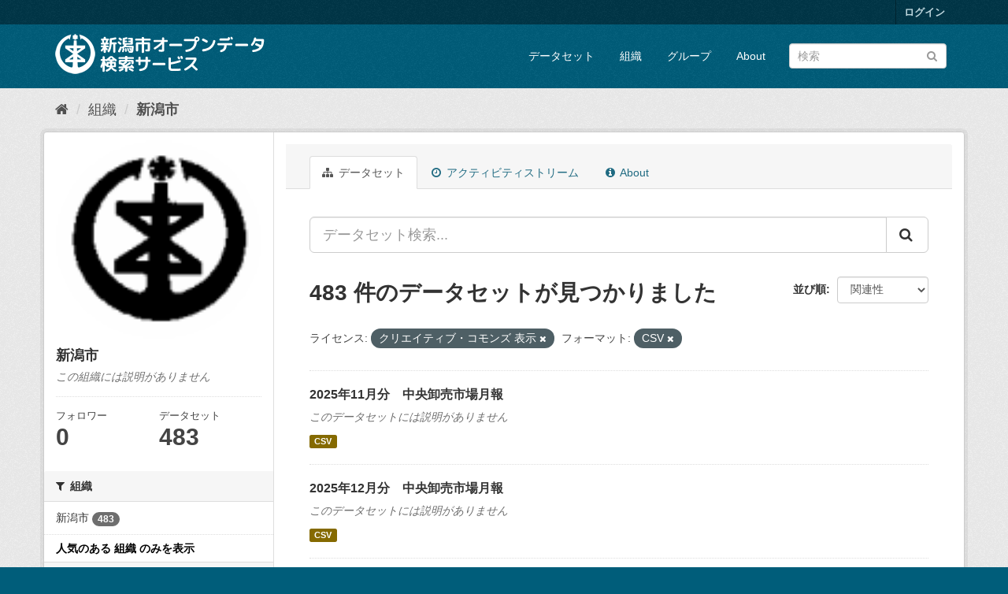

--- FILE ---
content_type: text/html; charset=utf-8
request_url: http://opendata.city.niigata.lg.jp/organization/niigata-city?_organization_limit=0&license_id=cc-by&amp=&_tags_limit=0&res_format=CSV
body_size: 60007
content:
<!DOCTYPE html>
<!--[if IE 9]> <html lang="ja" class="ie9"> <![endif]-->
<!--[if gt IE 8]><!--> <html lang="ja"> <!--<![endif]-->
  <head>
    <meta charset="utf-8" />
      <meta name="generator" content="ckan 2.9.5" />
      <meta name="viewport" content="width=device-width, initial-scale=1.0">
    <title>新潟市 - 組織 - 新潟市オープンデータ検索サービス</title>

    
    
  <link rel="shortcut icon" href="/base/images/ckan.ico" />
    
  <link rel="alternate" type="application/atom+xml" title="新潟市オープンデータ検索サービス - 組織: 新潟市 のデータセット" href="/feeds/organization/niigata-city.atom" />

      
      
      
      
    

    
      
      
    

    
    <link href="/webassets/base/4f3188fa_main.css" rel="stylesheet"/>
    
  </head>

  
  <body data-site-root="http://opendata.city.niigata.lg.jp/" data-locale-root="http://opendata.city.niigata.lg.jp/" >

    
    <div class="sr-only sr-only-focusable"><a href="#content">スキップして内容へ</a></div>
  

  
     
<div class="account-masthead">
  <div class="container">
     
    <nav class="account not-authed" aria-label="Account">
      <ul class="list-unstyled">
        
        <li><a href="/user/login">ログイン</a></li>
         
      </ul>
    </nav>
     
  </div>
</div>

<header class="navbar navbar-static-top masthead">
    
  <div class="container">
    <div class="navbar-right">
      <button data-target="#main-navigation-toggle" data-toggle="collapse" class="navbar-toggle collapsed" type="button" aria-label="expand or collapse" aria-expanded="false">
        <span class="sr-only">Toggle navigation</span>
        <span class="fa fa-bars"></span>
      </button>
    </div>
    <hgroup class="header-image navbar-left">
       
      <a class="logo" href="/"><img src="/base/images/n_od_logo.png" alt="新潟市オープンデータ検索サービス" title="新潟市オープンデータ検索サービス" /></a>
       
    </hgroup>

    <div class="collapse navbar-collapse" id="main-navigation-toggle">
      
      <nav class="section navigation">
        <ul class="nav nav-pills">
            
		<li><a href="/dataset/">データセット</a></li><li><a href="/organization/">組織</a></li><li><a href="/group/">グループ</a></li><li><a href="/about">About</a></li>
	    
        </ul>
      </nav>
       
      <form class="section site-search simple-input" action="/dataset/" method="get">
        <div class="field">
          <label for="field-sitewide-search">データセットを検索</label>
          <input id="field-sitewide-search" type="text" class="form-control" name="q" placeholder="検索" aria-label="データセット検索"/>
          <button class="btn-search" type="submit" aria-label="Submit"><i class="fa fa-search"></i></button>
        </div>
      </form>
      
    </div>
  </div>
</header>

  
    <div class="main">
      <div id="content" class="container">
        
          
            <div class="flash-messages">
              
                
              
            </div>
          

          
            <div class="toolbar" role="navigation" aria-label="Breadcrumb">
              
                
                  <ol class="breadcrumb">
                    
<li class="home"><a href="/" aria-label="ホーム"><i class="fa fa-home"></i><span> ホーム</span></a></li>
                    
  <li><a href="/organization/">組織</a></li>
  <li class="active"><a href="/organization/niigata-city">新潟市</a></li>

                  </ol>
                
              
            </div>
          

          <div class="row wrapper">
            
            
            

            
              <aside class="secondary col-sm-3">
                
                
  




  
  <div class="module module-narrow module-shallow context-info">
    
    <section class="module-content">
      
      
        <div class="image">
          <a href="/organization/niigata-city">
            <img src="http://opendata.city.niigata.lg.jp/uploads/group/20180830-063841.808567image9.gif" width="200" alt="niigata-city" />
          </a>
        </div>
      
      
      <h1 class="heading">新潟市
        
      </h1>
      
      
      
        <p class="empty">この組織には説明がありません</p>
      
      
      
        
        <div class="nums">
          <dl>
            <dt>フォロワー</dt>
            <dd data-module="followers-counter" data-module-id="b7dce0f5-2b0d-41cb-983f-a330ecb5297f" data-module-num_followers="0"><span>0</span></dd>
          </dl>
          <dl>
            <dt>データセット</dt>
            <dd><span>483</span></dd>
          </dl>
        </div>
        
        
        <div class="follow_button">
          
        </div>
        
      
      
    </section>
  </div>
  
  
  <div class="filters">
    <div>
      
        

    
    
	
	    
	    
		<section class="module module-narrow module-shallow">
		    
			<h2 class="module-heading">
			    <i class="fa fa-filter"></i>
			    
			    組織
			</h2>
		    
		    
			
			    
				<nav aria-label="組織">
				    <ul class="list-unstyled nav nav-simple nav-facet">
					
					    
					    
					    
					    
					    <li class="nav-item">
						<a href="/organization/b7dce0f5-2b0d-41cb-983f-a330ecb5297f?_organization_limit=0&amp;license_id=cc-by&amp;amp=&amp;_tags_limit=0&amp;res_format=CSV&amp;organization=niigata-city" title="">
						    <span class="item-label">新潟市</span>
						    <span class="hidden separator"> - </span>
						    <span class="item-count badge">483</span>
						</a>
					    </li>
					
				    </ul>
				</nav>

				<p class="module-footer">
				    
					<a href="/organization/b7dce0f5-2b0d-41cb-983f-a330ecb5297f?license_id=cc-by&amp;amp=&amp;_tags_limit=0&amp;res_format=CSV" class="read-more">人気のある 組織 のみを表示</a>
				    
				</p>
			    
			
		    
		</section>
	    
	
    

      
        

    
    
	
	    
	    
		<section class="module module-narrow module-shallow">
		    
			<h2 class="module-heading">
			    <i class="fa fa-filter"></i>
			    
			    グループ
			</h2>
		    
		    
			
			    
				<nav aria-label="グループ">
				    <ul class="list-unstyled nav nav-simple nav-facet">
					
					    
					    
					    
					    
					    <li class="nav-item">
						<a href="/organization/b7dce0f5-2b0d-41cb-983f-a330ecb5297f?_organization_limit=0&amp;license_id=cc-by&amp;amp=&amp;_tags_limit=0&amp;res_format=CSV&amp;groups=61-od-fuukei-photo" title="">
						    <span class="item-label">風景写真</span>
						    <span class="hidden separator"> - </span>
						    <span class="item-count badge">91</span>
						</a>
					    </li>
					
					    
					    
					    
					    
					    <li class="nav-item">
						<a href="/organization/b7dce0f5-2b0d-41cb-983f-a330ecb5297f?_organization_limit=0&amp;license_id=cc-by&amp;amp=&amp;_tags_limit=0&amp;res_format=CSV&amp;groups=62-od-shisetsu-photo" title="">
						    <span class="item-label">施設写真</span>
						    <span class="hidden separator"> - </span>
						    <span class="item-count badge">75</span>
						</a>
					    </li>
					
					    
					    
					    
					    
					    <li class="nav-item">
						<a href="/organization/b7dce0f5-2b0d-41cb-983f-a330ecb5297f?_organization_limit=0&amp;license_id=cc-by&amp;amp=&amp;_tags_limit=0&amp;res_format=CSV&amp;groups=04-od-keizai" title="">
						    <span class="item-label">経済事象</span>
						    <span class="hidden separator"> - </span>
						    <span class="item-count badge">73</span>
						</a>
					    </li>
					
					    
					    
					    
					    
					    <li class="nav-item">
						<a href="/organization/b7dce0f5-2b0d-41cb-983f-a330ecb5297f?_organization_limit=0&amp;license_id=cc-by&amp;amp=&amp;_tags_limit=0&amp;res_format=CSV&amp;groups=05-od-kenkoiryo" title="">
						    <span class="item-label">保健福祉・健康医療</span>
						    <span class="hidden separator"> - </span>
						    <span class="item-count badge">66</span>
						</a>
					    </li>
					
					    
					    
					    
					    
					    <li class="nav-item">
						<a href="/organization/b7dce0f5-2b0d-41cb-983f-a330ecb5297f?_organization_limit=0&amp;license_id=cc-by&amp;amp=&amp;_tags_limit=0&amp;res_format=CSV&amp;groups=02-od-chiri" title="">
						    <span class="item-label">地理情報</span>
						    <span class="hidden separator"> - </span>
						    <span class="item-count badge">60</span>
						</a>
					    </li>
					
					    
					    
					    
					    
					    <li class="nav-item">
						<a href="/organization/b7dce0f5-2b0d-41cb-983f-a330ecb5297f?_organization_limit=0&amp;license_id=cc-by&amp;amp=&amp;_tags_limit=0&amp;res_format=CSV&amp;groups=03-od-shakai" title="">
						    <span class="item-label">社会事象</span>
						    <span class="hidden separator"> - </span>
						    <span class="item-count badge">39</span>
						</a>
					    </li>
					
					    
					    
					    
					    
					    <li class="nav-item">
						<a href="/organization/b7dce0f5-2b0d-41cb-983f-a330ecb5297f?_organization_limit=0&amp;license_id=cc-by&amp;amp=&amp;_tags_limit=0&amp;res_format=CSV&amp;groups=21-od-seisaku" title="">
						    <span class="item-label">政策の内容、理由、手続</span>
						    <span class="hidden separator"> - </span>
						    <span class="item-count badge">19</span>
						</a>
					    </li>
					
					    
					    
					    
					    
					    <li class="nav-item">
						<a href="/organization/b7dce0f5-2b0d-41cb-983f-a330ecb5297f?_organization_limit=0&amp;license_id=cc-by&amp;amp=&amp;_tags_limit=0&amp;res_format=CSV&amp;groups=01-od-shizen" title="">
						    <span class="item-label">自然現象</span>
						    <span class="hidden separator"> - </span>
						    <span class="item-count badge">17</span>
						</a>
					    </li>
					
					    
					    
					    
					    
					    <li class="nav-item">
						<a href="/organization/b7dce0f5-2b0d-41cb-983f-a330ecb5297f?_organization_limit=0&amp;license_id=cc-by&amp;amp=&amp;_tags_limit=0&amp;res_format=CSV&amp;groups=30-od-anshin-anzen" title="">
						    <span class="item-label">安心・安全</span>
						    <span class="hidden separator"> - </span>
						    <span class="item-count badge">8</span>
						</a>
					    </li>
					
					    
					    
					    
					    
					    <li class="nav-item">
						<a href="/organization/b7dce0f5-2b0d-41cb-983f-a330ecb5297f?_organization_limit=0&amp;license_id=cc-by&amp;amp=&amp;_tags_limit=0&amp;res_format=CSV&amp;groups=23-od-yosan-kessan" title="">
						    <span class="item-label">予算、決算</span>
						    <span class="hidden separator"> - </span>
						    <span class="item-count badge">7</span>
						</a>
					    </li>
					
				    </ul>
				</nav>

				<p class="module-footer">
				    
					
					    <a href="/organization/b7dce0f5-2b0d-41cb-983f-a330ecb5297f?_organization_limit=0&amp;license_id=cc-by&amp;amp=&amp;_tags_limit=0&amp;res_format=CSV&amp;_groups_limit=0" class="read-more">グループをもっと見る</a>
					
				    
				</p>
			    
			
		    
		</section>
	    
	
    

      
        

    
    
	
	    
	    
		<section class="module module-narrow module-shallow">
		    
			<h2 class="module-heading">
			    <i class="fa fa-filter"></i>
			    
			    タグ
			</h2>
		    
		    
			
			    
				<nav aria-label="タグ">
				    <ul class="list-unstyled nav nav-simple nav-facet">
					
					    
					    
					    
					    
					    <li class="nav-item">
						<a href="/organization/b7dce0f5-2b0d-41cb-983f-a330ecb5297f?_organization_limit=0&amp;license_id=cc-by&amp;amp=&amp;_tags_limit=0&amp;res_format=CSV&amp;tags=OD_%E9%A2%A8%E6%99%AF%E5%86%99%E7%9C%9F" title="">
						    <span class="item-label">OD_風景写真</span>
						    <span class="hidden separator"> - </span>
						    <span class="item-count badge">91</span>
						</a>
					    </li>
					
					    
					    
					    
					    
					    <li class="nav-item">
						<a href="/organization/b7dce0f5-2b0d-41cb-983f-a330ecb5297f?_organization_limit=0&amp;license_id=cc-by&amp;amp=&amp;_tags_limit=0&amp;res_format=CSV&amp;tags=OD_%E6%96%BD%E8%A8%AD%E5%86%99%E7%9C%9F" title="">
						    <span class="item-label">OD_施設写真</span>
						    <span class="hidden separator"> - </span>
						    <span class="item-count badge">75</span>
						</a>
					    </li>
					
					    
					    
					    
					    
					    <li class="nav-item">
						<a href="/organization/b7dce0f5-2b0d-41cb-983f-a330ecb5297f?_organization_limit=0&amp;license_id=cc-by&amp;amp=&amp;_tags_limit=0&amp;res_format=CSV&amp;tags=OD_%E7%B5%8C%E6%B8%88%E4%BA%8B%E8%B1%A1" title="">
						    <span class="item-label">OD_経済事象</span>
						    <span class="hidden separator"> - </span>
						    <span class="item-count badge">65</span>
						</a>
					    </li>
					
					    
					    
					    
					    
					    <li class="nav-item">
						<a href="/organization/b7dce0f5-2b0d-41cb-983f-a330ecb5297f?_organization_limit=0&amp;license_id=cc-by&amp;amp=&amp;_tags_limit=0&amp;res_format=CSV&amp;tags=OD_%E5%9C%B0%E7%90%86_GIS" title="">
						    <span class="item-label">OD_地理_GIS</span>
						    <span class="hidden separator"> - </span>
						    <span class="item-count badge">60</span>
						</a>
					    </li>
					
					    
					    
					    
					    
					    <li class="nav-item">
						<a href="/organization/b7dce0f5-2b0d-41cb-983f-a330ecb5297f?_organization_limit=0&amp;license_id=cc-by&amp;amp=&amp;_tags_limit=0&amp;res_format=CSV&amp;tags=OD_%E5%81%A5%E5%BA%B7%E5%8C%BB%E7%99%82" title="">
						    <span class="item-label">OD_健康医療</span>
						    <span class="hidden separator"> - </span>
						    <span class="item-count badge">45</span>
						</a>
					    </li>
					
					    
					    
					    
					    
					    <li class="nav-item">
						<a href="/organization/b7dce0f5-2b0d-41cb-983f-a330ecb5297f?_organization_limit=0&amp;license_id=cc-by&amp;amp=&amp;_tags_limit=0&amp;res_format=CSV&amp;tags=OD_%E7%A4%BE%E4%BC%9A%E4%BA%8B%E8%B1%A1" title="">
						    <span class="item-label">OD_社会事象</span>
						    <span class="hidden separator"> - </span>
						    <span class="item-count badge">40</span>
						</a>
					    </li>
					
					    
					    
					    
					    
					    <li class="nav-item">
						<a href="/organization/b7dce0f5-2b0d-41cb-983f-a330ecb5297f?_organization_limit=0&amp;license_id=cc-by&amp;amp=&amp;_tags_limit=0&amp;res_format=CSV&amp;tags=OD_%E4%BF%9D%E5%81%A5%E7%A6%8F%E7%A5%89" title="">
						    <span class="item-label">OD_保健福祉</span>
						    <span class="hidden separator"> - </span>
						    <span class="item-count badge">19</span>
						</a>
					    </li>
					
					    
					    
					    
					    
					    <li class="nav-item">
						<a href="/organization/b7dce0f5-2b0d-41cb-983f-a330ecb5297f?_organization_limit=0&amp;license_id=cc-by&amp;amp=&amp;_tags_limit=0&amp;res_format=CSV&amp;tags=OD_%E6%94%BF%E7%AD%96%E5%86%85%E5%AE%B9" title="">
						    <span class="item-label">OD_政策内容</span>
						    <span class="hidden separator"> - </span>
						    <span class="item-count badge">13</span>
						</a>
					    </li>
					
					    
					    
					    
					    
					    <li class="nav-item">
						<a href="/organization/b7dce0f5-2b0d-41cb-983f-a330ecb5297f?_organization_limit=0&amp;license_id=cc-by&amp;amp=&amp;_tags_limit=0&amp;res_format=CSV&amp;tags=OD_%E8%87%AA%E7%84%B6%E7%8F%BE%E8%B1%A1" title="">
						    <span class="item-label">OD_自然現象</span>
						    <span class="hidden separator"> - </span>
						    <span class="item-count badge">10</span>
						</a>
					    </li>
					
					    
					    
					    
					    
					    <li class="nav-item">
						<a href="/organization/b7dce0f5-2b0d-41cb-983f-a330ecb5297f?_organization_limit=0&amp;license_id=cc-by&amp;amp=&amp;_tags_limit=0&amp;res_format=CSV&amp;tags=OD_%E5%AE%89%E5%BF%83%E5%AE%89%E5%85%A8" title="">
						    <span class="item-label">OD_安心安全</span>
						    <span class="hidden separator"> - </span>
						    <span class="item-count badge">8</span>
						</a>
					    </li>
					
					    
					    
					    
					    
					    <li class="nav-item">
						<a href="/organization/b7dce0f5-2b0d-41cb-983f-a330ecb5297f?_organization_limit=0&amp;license_id=cc-by&amp;amp=&amp;_tags_limit=0&amp;res_format=CSV&amp;tags=OD_%E4%BA%88%E7%AE%97" title="">
						    <span class="item-label">OD_予算</span>
						    <span class="hidden separator"> - </span>
						    <span class="item-count badge">7</span>
						</a>
					    </li>
					
					    
					    
					    
					    
					    <li class="nav-item">
						<a href="/organization/b7dce0f5-2b0d-41cb-983f-a330ecb5297f?_organization_limit=0&amp;license_id=cc-by&amp;amp=&amp;_tags_limit=0&amp;res_format=CSV&amp;tags=OD_%E6%B1%BA%E7%AE%97" title="">
						    <span class="item-label">OD_決算</span>
						    <span class="hidden separator"> - </span>
						    <span class="item-count badge">7</span>
						</a>
					    </li>
					
					    
					    
					    
					    
					    <li class="nav-item">
						<a href="/organization/b7dce0f5-2b0d-41cb-983f-a330ecb5297f?_organization_limit=0&amp;license_id=cc-by&amp;amp=&amp;_tags_limit=0&amp;res_format=CSV&amp;tags=OD_%E9%81%B8%E6%8C%99" title="">
						    <span class="item-label">OD_選挙</span>
						    <span class="hidden separator"> - </span>
						    <span class="item-count badge">7</span>
						</a>
					    </li>
					
					    
					    
					    
					    
					    <li class="nav-item">
						<a href="/organization/b7dce0f5-2b0d-41cb-983f-a330ecb5297f?_organization_limit=0&amp;license_id=cc-by&amp;amp=&amp;_tags_limit=0&amp;res_format=CSV&amp;tags=OD_%E3%82%A4%E3%83%99%E3%83%B3%E3%83%88%E5%86%99%E7%9C%9F" title="">
						    <span class="item-label">OD_イベント写真</span>
						    <span class="hidden separator"> - </span>
						    <span class="item-count badge">6</span>
						</a>
					    </li>
					
					    
					    
					    
					    
					    <li class="nav-item">
						<a href="/organization/b7dce0f5-2b0d-41cb-983f-a330ecb5297f?_organization_limit=0&amp;license_id=cc-by&amp;amp=&amp;_tags_limit=0&amp;res_format=CSV&amp;tags=OD_%E6%89%8B%E7%B6%9A" title="">
						    <span class="item-label">OD_手続</span>
						    <span class="hidden separator"> - </span>
						    <span class="item-count badge">6</span>
						</a>
					    </li>
					
					    
					    
					    
					    
					    <li class="nav-item">
						<a href="/organization/b7dce0f5-2b0d-41cb-983f-a330ecb5297f?_organization_limit=0&amp;license_id=cc-by&amp;amp=&amp;_tags_limit=0&amp;res_format=CSV&amp;tags=OD_%E7%A4%BE%E4%BC%9A%E8%AA%B2%E9%A1%8C%E8%A7%A3%E6%B1%BA" title="">
						    <span class="item-label">OD_社会課題解決</span>
						    <span class="hidden separator"> - </span>
						    <span class="item-count badge">5</span>
						</a>
					    </li>
					
					    
					    
					    
					    
					    <li class="nav-item">
						<a href="/organization/b7dce0f5-2b0d-41cb-983f-a330ecb5297f?_organization_limit=0&amp;license_id=cc-by&amp;amp=&amp;_tags_limit=0&amp;res_format=CSV&amp;tags=OD_%E8%AD%B0%E4%BC%9A%E6%B4%BB%E5%8B%95" title="">
						    <span class="item-label">OD_議会活動</span>
						    <span class="hidden separator"> - </span>
						    <span class="item-count badge">5</span>
						</a>
					    </li>
					
					    
					    
					    
					    
					    <li class="nav-item">
						<a href="/organization/b7dce0f5-2b0d-41cb-983f-a330ecb5297f?_organization_limit=0&amp;license_id=cc-by&amp;amp=&amp;_tags_limit=0&amp;res_format=CSV&amp;tags=OD_%E8%A6%B3%E5%85%89" title="">
						    <span class="item-label">OD_観光</span>
						    <span class="hidden separator"> - </span>
						    <span class="item-count badge">2</span>
						</a>
					    </li>
					
					    
					    
					    
					    
					    <li class="nav-item">
						<a href="/organization/b7dce0f5-2b0d-41cb-983f-a330ecb5297f?_organization_limit=0&amp;license_id=cc-by&amp;amp=&amp;_tags_limit=0&amp;res_format=CSV&amp;tags=OD_%E5%AF%A9%E8%AD%B0%E7%8A%B6%E6%B3%81" title="">
						    <span class="item-label">OD_審議状況</span>
						    <span class="hidden separator"> - </span>
						    <span class="item-count badge">1</span>
						</a>
					    </li>
					
					    
					    
					    
					    
					    <li class="nav-item">
						<a href="/organization/b7dce0f5-2b0d-41cb-983f-a330ecb5297f?_organization_limit=0&amp;license_id=cc-by&amp;amp=&amp;_tags_limit=0&amp;res_format=CSV&amp;tags=OD_%E6%96%87%E5%8C%96" title="">
						    <span class="item-label">OD_文化</span>
						    <span class="hidden separator"> - </span>
						    <span class="item-count badge">1</span>
						</a>
					    </li>
					
					    
					    
					    
					    
					    <li class="nav-item">
						<a href="/organization/b7dce0f5-2b0d-41cb-983f-a330ecb5297f?_organization_limit=0&amp;license_id=cc-by&amp;amp=&amp;_tags_limit=0&amp;res_format=CSV&amp;tags=OD_%E7%94%9F%E6%B6%AF%E5%AD%A6%E7%BF%92" title="">
						    <span class="item-label">OD_生涯学習</span>
						    <span class="hidden separator"> - </span>
						    <span class="item-count badge">1</span>
						</a>
					    </li>
					
					    
					    
					    
					    
					    <li class="nav-item">
						<a href="/organization/b7dce0f5-2b0d-41cb-983f-a330ecb5297f?_organization_limit=0&amp;license_id=cc-by&amp;amp=&amp;_tags_limit=0&amp;res_format=CSV&amp;tags=%E5%81%A5%E5%BA%B7" title="">
						    <span class="item-label">健康</span>
						    <span class="hidden separator"> - </span>
						    <span class="item-count badge">1</span>
						</a>
					    </li>
					
				    </ul>
				</nav>

				<p class="module-footer">
				    
					<a href="/organization/b7dce0f5-2b0d-41cb-983f-a330ecb5297f?_organization_limit=0&amp;license_id=cc-by&amp;amp=&amp;res_format=CSV" class="read-more">人気のある タグ のみを表示</a>
				    
				</p>
			    
			
		    
		</section>
	    
	
    

      
        

    
    
	
	    
	    
		<section class="module module-narrow module-shallow">
		    
			<h2 class="module-heading">
			    <i class="fa fa-filter"></i>
			    
			    フォーマット
			</h2>
		    
		    
			
			    
				<nav aria-label="フォーマット">
				    <ul class="list-unstyled nav nav-simple nav-facet">
					
					    
					    
					    
					    
					    <li class="nav-item active">
						<a href="/organization/b7dce0f5-2b0d-41cb-983f-a330ecb5297f?_organization_limit=0&amp;license_id=cc-by&amp;amp=&amp;_tags_limit=0" title="">
						    <span class="item-label">CSV</span>
						    <span class="hidden separator"> - </span>
						    <span class="item-count badge">483</span>
						</a>
					    </li>
					
					    
					    
					    
					    
					    <li class="nav-item">
						<a href="/organization/b7dce0f5-2b0d-41cb-983f-a330ecb5297f?_organization_limit=0&amp;license_id=cc-by&amp;amp=&amp;_tags_limit=0&amp;res_format=CSV&amp;res_format=ZIP" title="">
						    <span class="item-label">ZIP</span>
						    <span class="hidden separator"> - </span>
						    <span class="item-count badge">231</span>
						</a>
					    </li>
					
				    </ul>
				</nav>

				<p class="module-footer">
				    
					
				    
				</p>
			    
			
		    
		</section>
	    
	
    

      
        

    
    
	
	    
	    
		<section class="module module-narrow module-shallow">
		    
			<h2 class="module-heading">
			    <i class="fa fa-filter"></i>
			    
			    ライセンス
			</h2>
		    
		    
			
			    
				<nav aria-label="ライセンス">
				    <ul class="list-unstyled nav nav-simple nav-facet">
					
					    
					    
					    
					    
					    <li class="nav-item active">
						<a href="/organization/b7dce0f5-2b0d-41cb-983f-a330ecb5297f?_organization_limit=0&amp;amp=&amp;_tags_limit=0&amp;res_format=CSV" title="">
						    <span class="item-label">クリエイティブ・コモンズ 表示</span>
						    <span class="hidden separator"> - </span>
						    <span class="item-count badge">483</span>
						</a>
					    </li>
					
				    </ul>
				</nav>

				<p class="module-footer">
				    
					
				    
				</p>
			    
			
		    
		</section>
	    
	
    

      
    </div>
    <a class="close no-text hide-filters"><i class="fa fa-times-circle"></i><span class="text">close</span></a>
  </div>


              </aside>
            

            
              <div class="primary col-sm-9 col-xs-12" role="main">
                
                
                  <article class="module">
                    
                      <header class="module-content page-header">
                        
                        <ul class="nav nav-tabs">
                          
  <li class="active"><a href="/organization/niigata-city"><i class="fa fa-sitemap"></i> データセット</a></li>
  <li><a href="/organization/activity/niigata-city/0"><i class="fa fa-clock-o"></i> アクティビティストリーム</a></li>
  <li><a href="/organization/about/niigata-city"><i class="fa fa-info-circle"></i> About</a></li>

                        </ul>
                      </header>
                    
                    <div class="module-content">
                      
                      
    
      
      
      







<form id="organization-datasets-search-form" class="search-form" method="get" data-module="select-switch">

  
    <div class="input-group search-input-group">
      <input aria-label="データセット検索..." id="field-giant-search" type="text" class="form-control input-lg" name="q" value="" autocomplete="off" placeholder="データセット検索...">
      
      <span class="input-group-btn">
        <button class="btn btn-default btn-lg" type="submit" value="search" aria-label="Submit">
          <i class="fa fa-search"></i>
        </button>
      </span>
      
    </div>
  

  
    <span>
  
  

  
  
  
  <input type="hidden" name="license_id" value="cc-by" />
  
  
  
  
  
  <input type="hidden" name="res_format" value="CSV" />
  
  
  
  </span>
  

  
    
      <div class="form-select form-group control-order-by">
        <label for="field-order-by">並び順</label>
        <select id="field-order-by" name="sort" class="form-control">
          
            
              <option value="score desc, metadata_modified desc">関連性</option>
            
          
            
              <option value="title_string asc">名前で昇順</option>
            
          
            
              <option value="title_string desc">名前で降順</option>
            
          
            
              <option value="metadata_modified desc">最終更新日</option>
            
          
            
          
        </select>
        
        <button class="btn btn-default js-hide" type="submit">Go</button>
        
      </div>
    
  

  
    
      <h1>

  
  
  
  

483 件のデータセットが見つかりました</h1>
    
  

  
    
      <p class="filter-list">
        
          
          <span class="facet">ライセンス:</span>
          
            <span class="filtered pill">クリエイティブ・コモンズ 表示
              <a href="/organization/niigata-city?_organization_limit=0&amp;amp=&amp;_tags_limit=0&amp;res_format=CSV" class="remove" title="削除"><i class="fa fa-times"></i></a>
            </span>
          
        
          
          <span class="facet">フォーマット:</span>
          
            <span class="filtered pill">CSV
              <a href="/organization/niigata-city?_organization_limit=0&amp;license_id=cc-by&amp;amp=&amp;_tags_limit=0" class="remove" title="削除"><i class="fa fa-times"></i></a>
            </span>
          
        
      </p>
      <a class="show-filters btn btn-default">フィルタ結果</a>
    
  

</form>




    
  
    
      

  
    <ul class="dataset-list list-unstyled">
    	
	      
	        






  <li class="dataset-item">
    
      <div class="dataset-content">
        
          <h2 class="dataset-heading">
            
              
            
            
		<a href="/dataset/od-ichibageppou_odichibageppou202511">2025年11月分　中央卸売市場月報</a>
            
            
              
              
            
          </h2>
        
        
          
        
        
          
            <p class="empty">このデータセットには説明がありません</p>
          
        
      </div>
      
        
          
            <ul class="dataset-resources list-unstyled">
              
                
                <li>
                  <a href="/dataset/od-ichibageppou_odichibageppou202511" class="label label-default" data-format="csv">CSV</a>
                </li>
                
              
            </ul>
          
        
      
    
  </li>

	      
	        






  <li class="dataset-item">
    
      <div class="dataset-content">
        
          <h2 class="dataset-heading">
            
              
            
            
		<a href="/dataset/od-ichibageppou_odichibageppou202512">2025年12月分　中央卸売市場月報</a>
            
            
              
              
            
          </h2>
        
        
          
        
        
          
            <p class="empty">このデータセットには説明がありません</p>
          
        
      </div>
      
        
          
            <ul class="dataset-resources list-unstyled">
              
                
                <li>
                  <a href="/dataset/od-ichibageppou_odichibageppou202512" class="label label-default" data-format="csv">CSV</a>
                </li>
                
              
            </ul>
          
        
      
    
  </li>

	      
	        






  <li class="dataset-item">
    
      <div class="dataset-content">
        
          <h2 class="dataset-heading">
            
              
            
            
		<a href="/dataset/od-totikukensa_od-geppou-usi">と畜検査結果月報（牛）</a>
            
            
              
              
            
          </h2>
        
        
          
        
        
          
            <p class="empty">このデータセットには説明がありません</p>
          
        
      </div>
      
        
          
            <ul class="dataset-resources list-unstyled">
              
                
                <li>
                  <a href="/dataset/od-totikukensa_od-geppou-usi" class="label label-default" data-format="csv">CSV</a>
                </li>
                
              
            </ul>
          
        
      
    
  </li>

	      
	        






  <li class="dataset-item">
    
      <div class="dataset-content">
        
          <h2 class="dataset-heading">
            
              
            
            
		<a href="/dataset/od-totikukensa_od-geppou-buta">と畜検査結果月報（豚）</a>
            
            
              
              
            
          </h2>
        
        
          
        
        
          
            <p class="empty">このデータセットには説明がありません</p>
          
        
      </div>
      
        
          
            <ul class="dataset-resources list-unstyled">
              
                
                <li>
                  <a href="/dataset/od-totikukensa_od-geppou-buta" class="label label-default" data-format="csv">CSV</a>
                </li>
                
              
            </ul>
          
        
      
    
  </li>

	      
	        






  <li class="dataset-item">
    
      <div class="dataset-content">
        
          <h2 class="dataset-heading">
            
              
            
            
		<a href="/dataset/opendata-gikai_od-giinmeibo">議員名簿</a>
            
            
              
              
            
          </h2>
        
        
          
        
        
          
            <p class="empty">このデータセットには説明がありません</p>
          
        
      </div>
      
        
          
            <ul class="dataset-resources list-unstyled">
              
                
                <li>
                  <a href="/dataset/opendata-gikai_od-giinmeibo" class="label label-default" data-format="csv">CSV</a>
                </li>
                
              
            </ul>
          
        
      
    
  </li>

	      
	        






  <li class="dataset-item">
    
      <div class="dataset-content">
        
          <h2 class="dataset-heading">
            
              
            
            
		<a href="/dataset/od-kubetsujyuki_od-r07">区別男女別住民基本台帳人口及び世帯数　令和7年</a>
            
            
              
              
            
          </h2>
        
        
          
        
        
          
            <p class="empty">このデータセットには説明がありません</p>
          
        
      </div>
      
        
          
            <ul class="dataset-resources list-unstyled">
              
                
                <li>
                  <a href="/dataset/od-kubetsujyuki_od-r07" class="label label-default" data-format="csv">CSV</a>
                </li>
                
              
            </ul>
          
        
      
    
  </li>

	      
	        






  <li class="dataset-item">
    
      <div class="dataset-content">
        
          <h2 class="dataset-heading">
            
              
            
            
		<a href="/dataset/od-ku_danjo_nenrei_od-r07">区別男女別年齢別人口　令和7年</a>
            
            
              
              
            
          </h2>
        
        
          
        
        
          
            <p class="empty">このデータセットには説明がありません</p>
          
        
      </div>
      
        
          
            <ul class="dataset-resources list-unstyled">
              
                
                <li>
                  <a href="/dataset/od-ku_danjo_nenrei_od-r07" class="label label-default" data-format="csv">CSV</a>
                </li>
                
              
            </ul>
          
        
      
    
  </li>

	      
	        






  <li class="dataset-item">
    
      <div class="dataset-content">
        
          <h2 class="dataset-heading">
            
              
            
            
		<a href="/dataset/od-jinkou_od-suikeijinkou">推計人口</a>
            
            
              
              
            
          </h2>
        
        
          
        
        
          
            <p class="empty">このデータセットには説明がありません</p>
          
        
      </div>
      
        
          
            <ul class="dataset-resources list-unstyled">
              
                
                <li>
                  <a href="/dataset/od-jinkou_od-suikeijinkou" class="label label-default" data-format="csv">CSV</a>
                </li>
                
              
            </ul>
          
        
      
    
  </li>

	      
	        






  <li class="dataset-item">
    
      <div class="dataset-content">
        
          <h2 class="dataset-heading">
            
              
            
            
		<a href="/dataset/opendata-gikai_od-kaigikekka">定例会・臨時会の会議結果</a>
            
            
              
              
            
          </h2>
        
        
          
        
        
          
            <p class="empty">このデータセットには説明がありません</p>
          
        
      </div>
      
        
          
            <ul class="dataset-resources list-unstyled">
              
                
                <li>
                  <a href="/dataset/opendata-gikai_od-kaigikekka" class="label label-default" data-format="csv">CSV</a>
                </li>
                
              
            </ul>
          
        
      
    
  </li>

	      
	        






  <li class="dataset-item">
    
      <div class="dataset-content">
        
          <h2 class="dataset-heading">
            
              
            
            
		<a href="/dataset/opendata-kenkoiryo_od-jidoutoushikasuii">歯科2　児童生徒の歯科保健の状況（推移）</a>
            
            
              
              
            
          </h2>
        
        
          
        
        
          
            <p class="empty">このデータセットには説明がありません</p>
          
        
      </div>
      
        
          
            <ul class="dataset-resources list-unstyled">
              
                
                <li>
                  <a href="/dataset/opendata-kenkoiryo_od-jidoutoushikasuii" class="label label-default" data-format="csv">CSV</a>
                </li>
                
              
            </ul>
          
        
      
    
  </li>

	      
	        






  <li class="dataset-item">
    
      <div class="dataset-content">
        
          <h2 class="dataset-heading">
            
              
            
            
		<a href="/dataset/opendata-kenkoiryo_od-seijinshikasuii">歯科3　成人の歯科保健の状況（推移）</a>
            
            
              
              
            
          </h2>
        
        
          
        
        
          
            <p class="empty">このデータセットには説明がありません</p>
          
        
      </div>
      
        
          
            <ul class="dataset-resources list-unstyled">
              
                
                <li>
                  <a href="/dataset/opendata-kenkoiryo_od-seijinshikasuii" class="label label-default" data-format="csv">CSV</a>
                </li>
                
              
            </ul>
          
        
      
    
  </li>

	      
	        






  <li class="dataset-item">
    
      <div class="dataset-content">
        
          <h2 class="dataset-heading">
            
              
            
            
		<a href="/dataset/opendata-kenkoiryo_od-oralcentersuii">歯科4　新潟市口腔保健福祉センター利用状況（推移）</a>
            
            
              
              
            
          </h2>
        
        
          
        
        
          
            <p class="empty">このデータセットには説明がありません</p>
          
        
      </div>
      
        
          
            <ul class="dataset-resources list-unstyled">
              
                
                <li>
                  <a href="/dataset/opendata-kenkoiryo_od-oralcentersuii" class="label label-default" data-format="csv">CSV</a>
                </li>
                
              
            </ul>
          
        
      
    
  </li>

	      
	        






  <li class="dataset-item">
    
      <div class="dataset-content">
        
          <h2 class="dataset-heading">
            
              
            
            
		<a href="/dataset/opendata-kenkoiryo_od-shounimusibasuii">歯科1　小児のむし歯の状況（推移）</a>
            
            
              
              
            
          </h2>
        
        
          
        
        
          
            <p class="empty">このデータセットには説明がありません</p>
          
        
      </div>
      
        
          
            <ul class="dataset-resources list-unstyled">
              
                
                <li>
                  <a href="/dataset/opendata-kenkoiryo_od-shounimusibasuii" class="label label-default" data-format="csv">CSV</a>
                </li>
                
              
            </ul>
          
        
      
    
  </li>

	      
	        






  <li class="dataset-item">
    
      <div class="dataset-content">
        
          <h2 class="dataset-heading">
            
              
            
            
		<a href="/dataset/od-kodomo_od-b-01-01-hoikuensu">保育園等数の推移</a>
            
            
              
              
            
          </h2>
        
        
          
        
        
          
            <p class="empty">このデータセットには説明がありません</p>
          
        
      </div>
      
        
          
            <ul class="dataset-resources list-unstyled">
              
                
                <li>
                  <a href="/dataset/od-kodomo_od-b-01-01-hoikuensu" class="label label-default" data-format="csv">CSV</a>
                </li>
                
              
            </ul>
          
        
      
    
  </li>

	      
	        






  <li class="dataset-item">
    
      <div class="dataset-content">
        
          <h2 class="dataset-heading">
            
              
            
            
		<a href="/dataset/opendata-senkyo_od-touroku">選挙人名簿登録者数</a>
            
            
              
              
            
          </h2>
        
        
          
        
        
          
            <p class="empty">このデータセットには説明がありません</p>
          
        
      </div>
      
        
          
            <ul class="dataset-resources list-unstyled">
              
                
                <li>
                  <a href="/dataset/opendata-senkyo_od-touroku" class="label label-default" data-format="csv">CSV</a>
                </li>
                
              
            </ul>
          
        
      
    
  </li>

	      
	        






  <li class="dataset-item">
    
      <div class="dataset-content">
        
          <h2 class="dataset-heading">
            
              
            
            
		<a href="/dataset/od-koureisya_od-kaigo">介護保険</a>
            
            
              
              
            
          </h2>
        
        
          
        
        
          
            <p class="empty">このデータセットには説明がありません</p>
          
        
      </div>
      
        
          
            <ul class="dataset-resources list-unstyled">
              
                
                <li>
                  <a href="/dataset/od-koureisya_od-kaigo" class="label label-default" data-format="csv">CSV</a>
                </li>
                
              
            </ul>
          
        
      
    
  </li>

	      
	        






  <li class="dataset-item">
    
      <div class="dataset-content">
        
          <h2 class="dataset-heading">
            
              
            
            
		<a href="/dataset/od-syogaisya_od-c-01-03-ryoiku">療育手帳の障がい程度別所持者数</a>
            
            
              
              
            
          </h2>
        
        
          
        
        
          
            <p class="empty">このデータセットには説明がありません</p>
          
        
      </div>
      
        
          
            <ul class="dataset-resources list-unstyled">
              
                
                <li>
                  <a href="/dataset/od-syogaisya_od-c-01-03-ryoiku" class="label label-default" data-format="csv">CSV</a>
                </li>
                
              
            </ul>
          
        
      
    
  </li>

	      
	        






  <li class="dataset-item">
    
      <div class="dataset-content">
        
          <h2 class="dataset-heading">
            
              
            
            
		<a href="/dataset/od-syogaisya_od-c-01-01-shintai">身体障害者手帳の障がい別、等級別所持者数</a>
            
            
              
              
            
          </h2>
        
        
          
        
        
          
            <p class="empty">このデータセットには説明がありません</p>
          
        
      </div>
      
        
          
            <ul class="dataset-resources list-unstyled">
              
                
                <li>
                  <a href="/dataset/od-syogaisya_od-c-01-01-shintai" class="label label-default" data-format="csv">CSV</a>
                </li>
                
              
            </ul>
          
        
      
    
  </li>

	      
	        






  <li class="dataset-item">
    
      <div class="dataset-content">
        
          <h2 class="dataset-heading">
            
              
            
            
		<a href="/dataset/od-jigyougaiyou_r6-jigyougaiyou">20251110112409891</a>
            
            
              
              
            
          </h2>
        
        
          
        
        
          
            <p class="empty">このデータセットには説明がありません</p>
          
        
      </div>
      
        
          
            <ul class="dataset-resources list-unstyled">
              
                
                <li>
                  <a href="/dataset/od-jigyougaiyou_r6-jigyougaiyou" class="label label-default" data-format="csv">CSV</a>
                </li>
                
              
            </ul>
          
        
      
    
  </li>

	      
	        






  <li class="dataset-item">
    
      <div class="dataset-content">
        
          <h2 class="dataset-heading">
            
              
            
            
		<a href="/dataset/od-ichibageppou_odichibageppou202510">2025年10月分　中央卸売市場月報</a>
            
            
              
              
            
          </h2>
        
        
          
        
        
          
            <p class="empty">このデータセットには説明がありません</p>
          
        
      </div>
      
        
          
            <ul class="dataset-resources list-unstyled">
              
                
                <li>
                  <a href="/dataset/od-ichibageppou_odichibageppou202510" class="label label-default" data-format="csv">CSV</a>
                </li>
                
              
            </ul>
          
        
      
    
  </li>

	      
	    
    </ul>
  

    
  
  
    <div class="pagination-wrapper">
  <ul class="pagination"> <li class="active">
  <a href="/organization/niigata-city?_organization_limit=0&amp;license_id=cc-by&amp;amp=&amp;_tags_limit=0&amp;res_format=CSV&amp;page=1">1</a>
</li> <li>
  <a href="/organization/niigata-city?_organization_limit=0&amp;license_id=cc-by&amp;amp=&amp;_tags_limit=0&amp;res_format=CSV&amp;page=2">2</a>
</li> <li>
  <a href="/organization/niigata-city?_organization_limit=0&amp;license_id=cc-by&amp;amp=&amp;_tags_limit=0&amp;res_format=CSV&amp;page=3">3</a>
</li> <li class="disabled">
  <a href="#">...</a>
</li> <li>
  <a href="/organization/niigata-city?_organization_limit=0&amp;license_id=cc-by&amp;amp=&amp;_tags_limit=0&amp;res_format=CSV&amp;page=25">25</a>
</li> <li>
  <a href="/organization/niigata-city?_organization_limit=0&amp;license_id=cc-by&amp;amp=&amp;_tags_limit=0&amp;res_format=CSV&amp;page=2">»</a>
</li></ul>
</div>
  

                    </div>
                  </article>
                
              </div>
            
          </div>
        
      </div>
    </div>
  
    <footer class="site-footer">
  <div class="container">
    
    <div class="row">
      <div class="col-md-8 footer-links">
        
          <ul class="list-unstyled">
            
              <li><a href="/about">About 新潟市オープンデータ検索サービス</a></li>
            
          </ul>
          <ul class="list-unstyled">
            
              
              <li><a href="http://docs.ckan.org/en/2.9/api/">CKAN API</a></li>
              <li><a href="http://www.ckan.org/">CKANアソシエーション</a></li>
              <li><a href="http://www.opendefinition.org/okd/"><img src="/base/images/od_80x15_blue.png" alt="Open Data"></a></li>
            
          </ul>
        
      </div>
      <div class="col-md-4 attribution">
        
          <p><strong>Powered by</strong> <a class="hide-text ckan-footer-logo" href="#">CKAN</a></p>
        
        
          
<form class="form-inline form-select lang-select" action="/util/redirect" data-module="select-switch" method="POST">
  <label for="field-lang-select">言語</label>
  <select id="field-lang-select" name="url" data-module="autocomplete" data-module-dropdown-class="lang-dropdown" data-module-container-class="lang-container">
    
      <option value="/ja/organization/niigata-city?_organization_limit=0&amp;license_id=cc-by&amp;amp=&amp;_tags_limit=0&amp;res_format=CSV" selected="selected">
        日本語
      </option>
    
      <option value="/en/organization/niigata-city?_organization_limit=0&amp;license_id=cc-by&amp;amp=&amp;_tags_limit=0&amp;res_format=CSV" >
        English
      </option>
    
      <option value="/pt_BR/organization/niigata-city?_organization_limit=0&amp;license_id=cc-by&amp;amp=&amp;_tags_limit=0&amp;res_format=CSV" >
        português (Brasil)
      </option>
    
      <option value="/it/organization/niigata-city?_organization_limit=0&amp;license_id=cc-by&amp;amp=&amp;_tags_limit=0&amp;res_format=CSV" >
        italiano
      </option>
    
      <option value="/cs_CZ/organization/niigata-city?_organization_limit=0&amp;license_id=cc-by&amp;amp=&amp;_tags_limit=0&amp;res_format=CSV" >
        čeština (Česko)
      </option>
    
      <option value="/ca/organization/niigata-city?_organization_limit=0&amp;license_id=cc-by&amp;amp=&amp;_tags_limit=0&amp;res_format=CSV" >
        català
      </option>
    
      <option value="/es/organization/niigata-city?_organization_limit=0&amp;license_id=cc-by&amp;amp=&amp;_tags_limit=0&amp;res_format=CSV" >
        español
      </option>
    
      <option value="/fr/organization/niigata-city?_organization_limit=0&amp;license_id=cc-by&amp;amp=&amp;_tags_limit=0&amp;res_format=CSV" >
        français
      </option>
    
      <option value="/el/organization/niigata-city?_organization_limit=0&amp;license_id=cc-by&amp;amp=&amp;_tags_limit=0&amp;res_format=CSV" >
        Ελληνικά
      </option>
    
      <option value="/sv/organization/niigata-city?_organization_limit=0&amp;license_id=cc-by&amp;amp=&amp;_tags_limit=0&amp;res_format=CSV" >
        svenska
      </option>
    
      <option value="/sr/organization/niigata-city?_organization_limit=0&amp;license_id=cc-by&amp;amp=&amp;_tags_limit=0&amp;res_format=CSV" >
        српски
      </option>
    
      <option value="/no/organization/niigata-city?_organization_limit=0&amp;license_id=cc-by&amp;amp=&amp;_tags_limit=0&amp;res_format=CSV" >
        norsk bokmål (Norge)
      </option>
    
      <option value="/sk/organization/niigata-city?_organization_limit=0&amp;license_id=cc-by&amp;amp=&amp;_tags_limit=0&amp;res_format=CSV" >
        slovenčina
      </option>
    
      <option value="/fi/organization/niigata-city?_organization_limit=0&amp;license_id=cc-by&amp;amp=&amp;_tags_limit=0&amp;res_format=CSV" >
        suomi
      </option>
    
      <option value="/ru/organization/niigata-city?_organization_limit=0&amp;license_id=cc-by&amp;amp=&amp;_tags_limit=0&amp;res_format=CSV" >
        русский
      </option>
    
      <option value="/de/organization/niigata-city?_organization_limit=0&amp;license_id=cc-by&amp;amp=&amp;_tags_limit=0&amp;res_format=CSV" >
        Deutsch
      </option>
    
      <option value="/pl/organization/niigata-city?_organization_limit=0&amp;license_id=cc-by&amp;amp=&amp;_tags_limit=0&amp;res_format=CSV" >
        polski
      </option>
    
      <option value="/nl/organization/niigata-city?_organization_limit=0&amp;license_id=cc-by&amp;amp=&amp;_tags_limit=0&amp;res_format=CSV" >
        Nederlands
      </option>
    
      <option value="/bg/organization/niigata-city?_organization_limit=0&amp;license_id=cc-by&amp;amp=&amp;_tags_limit=0&amp;res_format=CSV" >
        български
      </option>
    
      <option value="/ko_KR/organization/niigata-city?_organization_limit=0&amp;license_id=cc-by&amp;amp=&amp;_tags_limit=0&amp;res_format=CSV" >
        한국어 (대한민국)
      </option>
    
      <option value="/hu/organization/niigata-city?_organization_limit=0&amp;license_id=cc-by&amp;amp=&amp;_tags_limit=0&amp;res_format=CSV" >
        magyar
      </option>
    
      <option value="/sl/organization/niigata-city?_organization_limit=0&amp;license_id=cc-by&amp;amp=&amp;_tags_limit=0&amp;res_format=CSV" >
        slovenščina
      </option>
    
      <option value="/lv/organization/niigata-city?_organization_limit=0&amp;license_id=cc-by&amp;amp=&amp;_tags_limit=0&amp;res_format=CSV" >
        latviešu
      </option>
    
      <option value="/mk/organization/niigata-city?_organization_limit=0&amp;license_id=cc-by&amp;amp=&amp;_tags_limit=0&amp;res_format=CSV" >
        македонски
      </option>
    
      <option value="/es_AR/organization/niigata-city?_organization_limit=0&amp;license_id=cc-by&amp;amp=&amp;_tags_limit=0&amp;res_format=CSV" >
        español (Argentina)
      </option>
    
      <option value="/uk_UA/organization/niigata-city?_organization_limit=0&amp;license_id=cc-by&amp;amp=&amp;_tags_limit=0&amp;res_format=CSV" >
        українська (Україна)
      </option>
    
      <option value="/id/organization/niigata-city?_organization_limit=0&amp;license_id=cc-by&amp;amp=&amp;_tags_limit=0&amp;res_format=CSV" >
        Indonesia
      </option>
    
      <option value="/tr/organization/niigata-city?_organization_limit=0&amp;license_id=cc-by&amp;amp=&amp;_tags_limit=0&amp;res_format=CSV" >
        Türkçe
      </option>
    
      <option value="/sq/organization/niigata-city?_organization_limit=0&amp;license_id=cc-by&amp;amp=&amp;_tags_limit=0&amp;res_format=CSV" >
        shqip
      </option>
    
      <option value="/uk/organization/niigata-city?_organization_limit=0&amp;license_id=cc-by&amp;amp=&amp;_tags_limit=0&amp;res_format=CSV" >
        українська
      </option>
    
      <option value="/zh_Hant_TW/organization/niigata-city?_organization_limit=0&amp;license_id=cc-by&amp;amp=&amp;_tags_limit=0&amp;res_format=CSV" >
        中文 (繁體, 台灣)
      </option>
    
      <option value="/lt/organization/niigata-city?_organization_limit=0&amp;license_id=cc-by&amp;amp=&amp;_tags_limit=0&amp;res_format=CSV" >
        lietuvių
      </option>
    
      <option value="/pt_PT/organization/niigata-city?_organization_limit=0&amp;license_id=cc-by&amp;amp=&amp;_tags_limit=0&amp;res_format=CSV" >
        português (Portugal)
      </option>
    
      <option value="/sr_Latn/organization/niigata-city?_organization_limit=0&amp;license_id=cc-by&amp;amp=&amp;_tags_limit=0&amp;res_format=CSV" >
        srpski (latinica)
      </option>
    
      <option value="/en_AU/organization/niigata-city?_organization_limit=0&amp;license_id=cc-by&amp;amp=&amp;_tags_limit=0&amp;res_format=CSV" >
        English (Australia)
      </option>
    
      <option value="/ro/organization/niigata-city?_organization_limit=0&amp;license_id=cc-by&amp;amp=&amp;_tags_limit=0&amp;res_format=CSV" >
        română
      </option>
    
      <option value="/hr/organization/niigata-city?_organization_limit=0&amp;license_id=cc-by&amp;amp=&amp;_tags_limit=0&amp;res_format=CSV" >
        hrvatski
      </option>
    
      <option value="/fa_IR/organization/niigata-city?_organization_limit=0&amp;license_id=cc-by&amp;amp=&amp;_tags_limit=0&amp;res_format=CSV" >
        فارسی (ایران)
      </option>
    
      <option value="/th/organization/niigata-city?_organization_limit=0&amp;license_id=cc-by&amp;amp=&amp;_tags_limit=0&amp;res_format=CSV" >
        ไทย
      </option>
    
      <option value="/da_DK/organization/niigata-city?_organization_limit=0&amp;license_id=cc-by&amp;amp=&amp;_tags_limit=0&amp;res_format=CSV" >
        dansk (Danmark)
      </option>
    
      <option value="/tl/organization/niigata-city?_organization_limit=0&amp;license_id=cc-by&amp;amp=&amp;_tags_limit=0&amp;res_format=CSV" >
        Filipino (Pilipinas)
      </option>
    
      <option value="/mn_MN/organization/niigata-city?_organization_limit=0&amp;license_id=cc-by&amp;amp=&amp;_tags_limit=0&amp;res_format=CSV" >
        монгол (Монгол)
      </option>
    
      <option value="/zh_Hans_CN/organization/niigata-city?_organization_limit=0&amp;license_id=cc-by&amp;amp=&amp;_tags_limit=0&amp;res_format=CSV" >
        中文 (简体, 中国)
      </option>
    
      <option value="/eu/organization/niigata-city?_organization_limit=0&amp;license_id=cc-by&amp;amp=&amp;_tags_limit=0&amp;res_format=CSV" >
        euskara
      </option>
    
      <option value="/ar/organization/niigata-city?_organization_limit=0&amp;license_id=cc-by&amp;amp=&amp;_tags_limit=0&amp;res_format=CSV" >
        العربية
      </option>
    
      <option value="/he/organization/niigata-city?_organization_limit=0&amp;license_id=cc-by&amp;amp=&amp;_tags_limit=0&amp;res_format=CSV" >
        עברית
      </option>
    
      <option value="/vi/organization/niigata-city?_organization_limit=0&amp;license_id=cc-by&amp;amp=&amp;_tags_limit=0&amp;res_format=CSV" >
        Tiếng Việt
      </option>
    
      <option value="/my_MM/organization/niigata-city?_organization_limit=0&amp;license_id=cc-by&amp;amp=&amp;_tags_limit=0&amp;res_format=CSV" >
        မြန်မာ (မြန်မာ)
      </option>
    
      <option value="/gl/organization/niigata-city?_organization_limit=0&amp;license_id=cc-by&amp;amp=&amp;_tags_limit=0&amp;res_format=CSV" >
        galego
      </option>
    
      <option value="/am/organization/niigata-city?_organization_limit=0&amp;license_id=cc-by&amp;amp=&amp;_tags_limit=0&amp;res_format=CSV" >
        አማርኛ
      </option>
    
      <option value="/km/organization/niigata-city?_organization_limit=0&amp;license_id=cc-by&amp;amp=&amp;_tags_limit=0&amp;res_format=CSV" >
        ខ្មែរ
      </option>
    
      <option value="/ne/organization/niigata-city?_organization_limit=0&amp;license_id=cc-by&amp;amp=&amp;_tags_limit=0&amp;res_format=CSV" >
        नेपाली
      </option>
    
      <option value="/is/organization/niigata-city?_organization_limit=0&amp;license_id=cc-by&amp;amp=&amp;_tags_limit=0&amp;res_format=CSV" >
        íslenska
      </option>
    
  </select>
  <button class="btn btn-default js-hide" type="submit">Go</button>
</form>
        
      </div>
    </div>
    
  </div>

  
    
  
</footer>
  
  
  
  
  
    

      

    
    
    <link href="/webassets/vendor/f3b8236b_select2.css" rel="stylesheet"/>
<link href="/webassets/vendor/0b01aef1_font-awesome.css" rel="stylesheet"/>
    <script src="/webassets/vendor/d8ae4bed_jquery.js" type="text/javascript"></script>
<script src="/webassets/vendor/fb6095a0_vendor.js" type="text/javascript"></script>
<script src="/webassets/vendor/580fa18d_bootstrap.js" type="text/javascript"></script>
<script src="/webassets/base/15a18f6c_main.js" type="text/javascript"></script>
<script src="/webassets/base/266988e1_ckan.js" type="text/javascript"></script>
  </body>
</html>